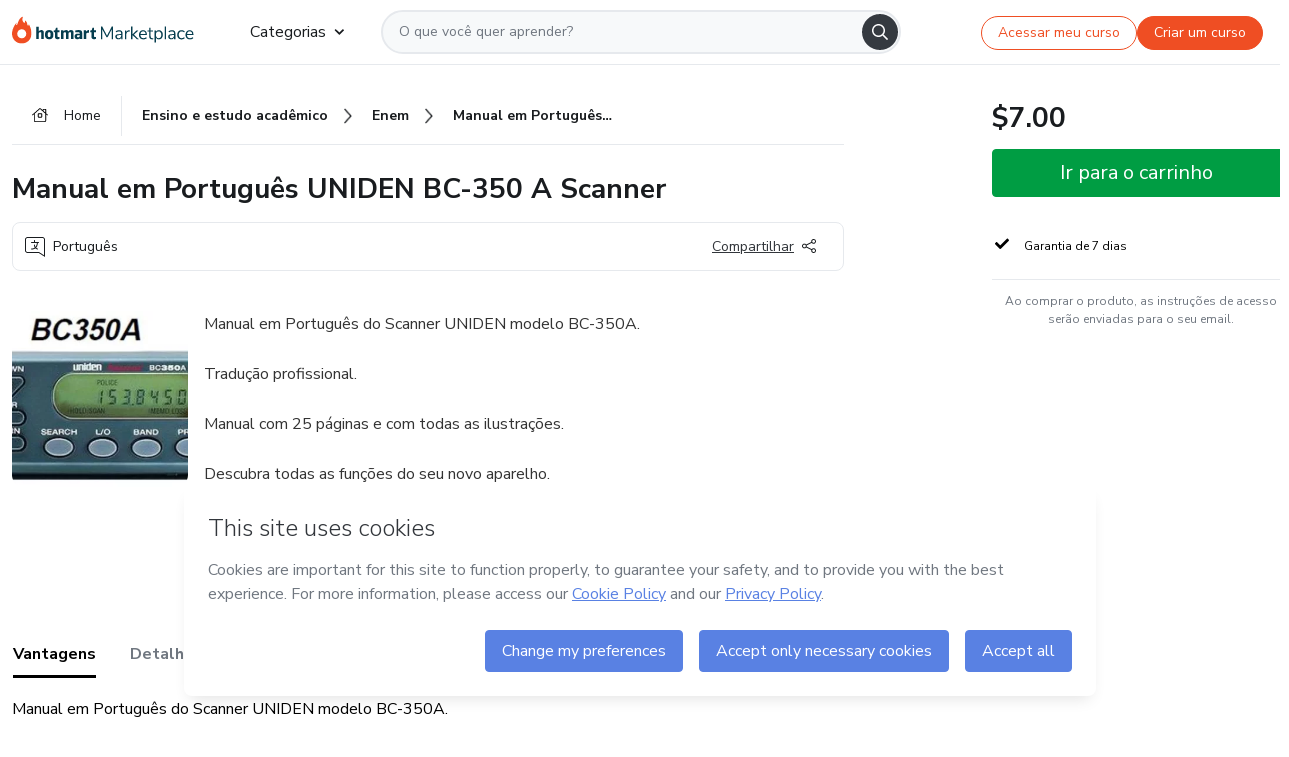

--- FILE ---
content_type: text/html;charset=UTF-8
request_url: https://sso.hotmart.com/signup?variant&noLogo&nofooter&transparent&embed&locale=pt-br&service=https%3A%2F%2Fapp.hotmart.com%2F&isEmbed=true&element=modal&url=https://sso.hotmart.com/signup?variant&noLogo&nofooter&transparent&embed&locale=pt-br&referrer=https://hotmart.com/marketplace/produtos/manual-em-portugues-uniden-bc-350-a-scanner/L83837409O
body_size: 21953
content:
<!DOCTYPE html><html id="root" lang="pt-BR">
<head>
    <meta charset="UTF-8"/><meta http-equiv="X-UA-Compatible" content="IE=edge"/><meta name="viewport" content="width=device-width, initial-scale=1, shrink-to-fit=no"/><meta name="_csrf"/><meta name="_csrf_header"
          content="_csrf"/><title>Cadastro - Hotmart</title>

    <link rel="stylesheet" type="text/css" href="/webjars/normalize.css/8.0.1/normalize-112272e51c80ffe5bd01becd2ce7d656.css" /><link rel="stylesheet" type="text/css" href="/webjars/bootstrap/5.2.0/css/bootstrap-grid.min-c7188b04e91a2f04d198acbd020e193d.css" /><link rel="stylesheet" type="text/css" href="/webjars/material-components-web/14.0.0/dist/material-components-web.min-9da9033e8d04504fe54b3dbb1298fd78.css" /><link rel="stylesheet" type="text/css" href="/webjars/mdi__font/6.5.95/css/materialdesignicons.min-39eba25ee130ff95e98b93f32a61fa70.css" /><link rel="stylesheet" type="text/css" href="https://stackpath.bootstrapcdn.com/bootstrap/4.5.0/css/bootstrap.min.css" integrity="sha384-9aIt2nRpC12Uk9gS9baDl411NQApFmC26EwAOH8WgZl5MYYxFfc+NcPb1dKGj7Sk" crossorigin="anonymous"/><link rel="stylesheet" type="text/css" href="https://fonts.googleapis.com/css?family=Nunito+Sans:400,400i,700"/><link rel="stylesheet" type="text/css" href="/themes/custom/css/custom-64662a4b0e736b5f508636d616f5a5a1.css?v=0.11.2"/><link id="favicon" rel="shortcut icon" href="/favicon-transparent-11fb4799192313dd5474a343d9cc0a17.ico" type="image/x-icon"/><script type="text/javascript">
  class ClientInfo {
    #data = null;

    constructor() {
      // Ensures CLIENT_INFO as a singleton.
      if (!window.CLIENT_INFO) this.#fetchData();
    }
    /**
     * @description
     * Fetches client info. 
     * i.e: client IP, region, timezone and so on.
     */
    async #fetchData() {
      try {
        const response = await fetch('https://api-ip.hotmart.com/api/ip/info');

        if (response.status !== 200) throw response.status;

        this.#data = await response.json();
      } catch (error) {
        console.error('[API-IP-HOTMART]', error);
      }
    }

    async #getProperty(name = '') {
      if (this.#data) return this.#data[name];

      await this.#fetchData();
      return this.#data[name];
    }

    getIp() {
      return this.#getProperty('ip');
    }
  }
  // Attaches client location information to the Window object as soon as the client-info fragment is injected.
  window.CLIENT_INFO = new ClientInfo();
</script>
<script type="text/javascript" src="/analytics/analytics-3bdb0c17ce2ae3fce698f60f34cbc64a.js"></script>
    <script type="text/javascript" src="/analytics/analytics-dataLayer-754ae0dd54359dd8b25ccd0f660e69ae.js"></script>
    <script type="text/javascript" src="/utils/fields-90a70bd5e71881f870de5af4bb22077f.js"></script>
    <link rel="canonical" href="https://sso.hotmart.com/signup" /><meta http-equiv="X-UA-Compatible" content="IE=edge"/><meta name="viewport" content="width=device-width, initial-scale=1, shrink-to-fit=no"/></head>

<body class="hot-application dark-mode new-variant embed new-variant--transparent    without-footer"
    >
    <noscript>
  <iframe src="https://www.googletagmanager.com/ns.html?id=GTM-PKWBBW7" height="0" width="0"
    style="display:none;visibility:hidden">
  </iframe>
</noscript>
    
    <script type="text/javascript">
    /*<![CDATA[*/
    var GET_SERVICE_NAME = "Business Workspace"
    var GET_THEME_NAME = "custom"
    var GET_CLIENT_ID = "8cef361b-94f8-4679-bd92-9d1cb496452d"
    var IS_LOCAL = false
    var IS_STAGING = false
    var IS_PRODUCTION = true
    var ENV = "production"
    var RETRIEVE_DEVICE_FINGERPRINT = true
    var IS_PASSWORDLESS = false
    var IS_CLARITY_ENABLED = true
    
    /**
     * Error message mapping configuration for toast error conversion system
     * 
     * @description
     * Maps error keys to message pairs (default/override) used by the toast error
     * conversion system. When a toast error appears, the system matches the
     * 'default' message and replaces it with the 'override' message for field validation.
     * 
     * @example
     * // Toast shows default message: "Authentication failed"
     * // System converts to override: "Please verify your credentials"
     */
    var ERRORS_OVERRIDE = {
        'signup.email.duplicate': {
            default: "Email existente. Identificamos que voc\u00EA j\u00E1 possui uma conta com este email na Hotmart. Recupere sua senha e\/ou fa\u00E7a login.",
            override: "Este e-mail j\u00E1 est\u00E1 associado a uma conta. <a href=\"#\" onclick=\"switchToLogin()\">Clique para entrar na sua conta.<\/a>"
        },
        'login.invalid.credentials': {
            default: "Usu\u00E1rio ou senha inv\u00E1lidos.",
            override: "Email ou senha incorretos. Verifique se digitou tudo corretamente."
        },
        'passwordless.code.invalid': {
            default: "C\u00F3digo inv\u00E1lido",
            override: "C\u00F3digo inv\u00E1lido"
        },
        'passwordless.code.expired': {
            default: "C\u00F3digo expirado",
            override: "C\u00F3digo expirado"
        },
        'passwordless.authentication.failure': {
            default: "As credenciais s\u00E3o rejeitadas\/inv\u00E1lidas e a tentativa de autentica\u00E7\u00E3o falhou.",
            override: "C\u00F3digo inv\u00E1lido"
        }
    }
</script>
<script type="text/javascript">
  const getToggle = async (name) => {
    if (!name || window.ENV === 'production') return;

    TOGGLES = window.TOGGLES || new Map();

    if (TOGGLES.has(name)) return TOGGLES.get(name);

    try {
      const response = await fetch(`/rest/v1/unleash/toggle?toggle=${name}`)

      if (response.status !== 200) return;

      const {value} = await response.json();

      TOGGLES.set(name, !!value);

      return TOGGLES.get(name);
    } catch (error) {
      console.error('TOGGLE', error)
    }
  };
</script>
    <script type="text/javascript">
  /*<![CDATA[*/
  (() => {
    if (typeof window.injectFile === 'function') return;

    window.injectFile = (type, src, id = '') => {
      if (type === 'js') {
        const script = document.createElement('script');
        script.id = id;
        script.src = src;
        script.type = 'text/javascript';
        document.head.appendChild(script);

        return;
      }
      if (type === 'css') {
        const link = document.createElement('link');
        link.id = id;
        link.href = src;
        link.rel = 'stylesheet';
        link.as = 'stylesheet';
        link.type = 'text/css';
        document.head.appendChild(link);
      }
    }
  })();
  /*]]>*/
</script>

  <link id="js-production" rel="preload" as="script" href="/themes/custom/js/custom.bundle.min.js?v=0.11.2" /><script type="text/javascript">
  /*<![CDATA[*/
  (async () => {
    const type = "js";
    const stagingSrc = "\/themes\/custom\/js\/custom.bundle.js?v=0.11.2";
    const productionSrc = "\/themes\/custom\/js\/custom.bundle.min.js?v=0.11.2";
    const TOGGLE_NAME = 'SSO_PRODUCTION_BUNDLE_ACTIVE';
    
    try {
      const toggleValue = await getToggle(TOGGLE_NAME);
      const toggleActive = ENV === 'staging' && toggleValue === true;
      const isProduction = ENV === 'production';
      const src = isProduction || toggleActive ? productionSrc : stagingSrc;
      
      window.injectFile(type, src, `bundle-${type}`);
    } catch (error) {
      console.error('[Load bundle]', error)
    }
  })();
  /*]]>*/
  </script>
<script type="text/javascript" src="/webjars/es5-shim/4.5.9/es5-shim.min-136920ce3d575efb89300c3c277555fb.js"></script>
<script type="text/javascript" src="/webjars/css-vars-ponyfill/2.4.7/dist/css-vars-ponyfill.min-dc852ae58e431362175e9c153084bc4b.js"></script>
<script type="text/javascript" src="/webjars/jquery/3.6.1/jquery.min-00727d1d5d9c90f7de826f1a4a9cc632.js"></script>
<script type="text/javascript" src="/webjars/material-components-web/14.0.0/dist/material-components-web.min-3c99031127092dd1984f2e3aa6aeed8b.js"></script>
<script type="text/javascript" src="/webjars/dompurify/2.4.3/dist/purify.min-64ed1148755a7234aadfe2083c2a730b.js"></script>
<script type="text/javascript" src="//stackpath.bootstrapcdn.com/bootstrap/4.5.0/js/bootstrap.min.js"></script>
<script type="text/javascript" src="https://cdn.jsdelivr.net/npm/jquery-validation@1.17.0/dist/jquery.validate.min.js"></script>


<script type="text/javascript" src="/js/cas-61f5fd5b78d6ef99156138850adf0698.js?v=0.11.2,/js/material.js"></script>
<script type="text/javascript" src="//static.hotmart.com/hot-gdpr/cookieconsent.min.js"></script>

<script>
    if (typeof resourceLoadedSuccessfully === "function") {
        /*<![CDATA[*/
        const isEmbedded = true;
        /*]]>*/
        if (isEmbedded) {
            resourceLoadedSuccessfullyEmbedded();
        } else {
            resourceLoadedSuccessfully();
        }
    }
    cssVars({});

    function resourceLoadedSuccessfullyEmbedded() {
        /* 
        FROM cas-server-support-thymeleaf
        VERSION 6.3.7.4
        NEED TO CHECK DIFF WHEN UPDATING APEREO CAS PLATFORM, REMOVED FOCUS TO AVOID UNWANTED SCROLL
        */
        $(document).ready(function () {
            if (trackGeoLocation) {
                requestGeoPosition();
            }

            preserveAnchorTagOnForm();
            preventFormResubmission();

            let $revealpassword = $('.reveal-password');
            $revealpassword.mouseup(function (ev) {
                $('.pwd').attr('type', 'password');
                $(".reveal-password-icon").removeClass("mdi mdi-eye-off").addClass("mdi mdi-eye");
                ev.preventDefault();
            })

            $revealpassword.mousedown(function (ev) {
                $('.pwd').attr('type', 'text');
                $(".reveal-password-icon").removeClass("mdi mdi-eye").addClass("mdi mdi-eye-off");
                ev.preventDefault();
            });

            if (typeof (jqueryReady) == 'function') {
                jqueryReady();
            }
        });
    }
    
    function redirectToLogin() {
        let destination = "/login";
        let pathname = window.location.pathname;
        if (pathname.indexOf("/oidc/authorize") >= 0) {
            destination = "/oidc/authorize";
        } else if (pathname.indexOf("/oidc/oidcAuthorize") >= 0) {
            destination = "/oidc/oidcAuthorize";
        } else if (pathname.indexOf("/oauth2.0/authorize") >= 0) {
            destination = "/oauth2.0/authorize";
        }
        window.location.href = destination + window.location.search;
    }

    $(document).ready(function () {
        $('.toast').toast({animation: true, delay: 4000});
        $('.toast').toast('show');
    });

    function saveSignupState() {
        const state = {
            referrer: document.referrer,
            url: document.URL,
            isEmbed: window.self !== window.top,
            when: new Date()
        };

        localStorage.setItem("sso.signup.state", JSON.stringify(state));
    }
    
    function saveLoginState() {
        let origin;
        let ssoDomain = document.location.protocol + "//" + document.location.host;
        if (document.referrer && document.referrer.substring(0, ssoDomain.length) !== ssoDomain) {
            origin = document.referrer.split("?")[0];
        }

        /*<![CDATA[*/
        let propertyReferrer = ""
        /*]]>*/
        if(propertyReferrer != '') {
           origin = propertyReferrer;
        }

        let state;
        if (localStorage.getItem("sso.state")) {
            state = JSON.parse(localStorage.getItem("sso.state"));
            state.url = document.URL;
            state.referrer = origin ? origin : state.referrer;
            state.when = new Date();
        } else {
            state = {
                referrer: origin,
                url: document.URL,
                when: new Date()
            };
        }

        localStorage.setItem("sso.state", JSON.stringify(state));
    }

    function getUrlParameter(sUrl, sParam) {
        const sQueryString = sUrl.substring(sUrl.indexOf('?') + 1);
        let sPageURL = sQueryString,
            sURLVariables = sPageURL.split('&'),
            sParameterName,
            i;

        for (i = 0; i < sURLVariables.length; i++) {
            sParameterName = sURLVariables[i].split('=');

            if (sParameterName[0] === sParam) {
                return sParameterName[1] === undefined ? true : decodeURIComponent(sParameterName[1]);
            }
        }
    }

    function resolveRedirectUrl(fallbackUrl) {
        const sState = localStorage.getItem("sso.state");
        if (sState) {
            const state = JSON.parse(sState);
            if (state.referrer) {
                return state.referrer;
            } else {
                const service = getUrlParameter(state.url, "service");
                if (service) {
                    const url = getUrlParameter(service, "redirect_uri");
                    if (url) {
                        return url;
                    }

                    return service;
                }
            }
        }

        return fallbackUrl;
    }

    function loginEvent(url) {
        const transformedUrl = convertToSnakeCase(url.replace(/https_|http_|www_|_com|_br/g,''));
        analyticsEvent(GET_SERVICE_NAME, "Login", "Login", "Login", "login_" + transformedUrl);
    }

    function handleLoginRedirect(element) {
        /*<![CDATA[*/
        const fallbackUrl = "https://www.hotmart.com/pt-BR";
        /*]]>*/

        const url = resolveRedirectUrl(fallbackUrl);
        loginEvent(url)
        element.attr("href", url);
        window.top.location.href = url;
    }

    function togglePassword(button, fieldId) {
        const field = document.getElementById(fieldId);
        button.classList.add("mystyle");
        if (field.type === "password") {
            field.type = "text";
            // TODO replace only svg reference
            button.innerHTML = "<svg class=\"svg-inline--fa fa-eye-slash fa-w-20\" aria-hidden=\"true\" focusable=\"false\" data-prefix=\"far\" data-icon=\"eye-slash\" role=\"img\" xmlns=\"http://www.w3.org/2000/svg\" viewBox=\"0 0 640 512\" data-fa-i2svg=\"\"><path fill=\"currentColor\" d=\"M634 471L36 3.51A16 16 0 0 0 13.51 6l-10 12.49A16 16 0 0 0 6 41l598 467.49a16 16 0 0 0 22.49-2.49l10-12.49A16 16 0 0 0 634 471zM296.79 146.47l134.79 105.38C429.36 191.91 380.48 144 320 144a112.26 112.26 0 0 0-23.21 2.47zm46.42 219.07L208.42 260.16C210.65 320.09 259.53 368 320 368a113 113 0 0 0 23.21-2.46zM320 112c98.65 0 189.09 55 237.93 144a285.53 285.53 0 0 1-44 60.2l37.74 29.5a333.7 333.7 0 0 0 52.9-75.11 32.35 32.35 0 0 0 0-29.19C550.29 135.59 442.93 64 320 64c-36.7 0-71.71 7-104.63 18.81l46.41 36.29c18.94-4.3 38.34-7.1 58.22-7.1zm0 288c-98.65 0-189.08-55-237.93-144a285.47 285.47 0 0 1 44.05-60.19l-37.74-29.5a333.6 333.6 0 0 0-52.89 75.1 32.35 32.35 0 0 0 0 29.19C89.72 376.41 197.08 448 320 448c36.7 0 71.71-7.05 104.63-18.81l-46.41-36.28C359.28 397.2 339.89 400 320 400z\"></path></svg>";
        } else {
            field.type = "password";
            // TODO replace only svg reference
            button.innerHTML = "<svg class=\"svg-inline--fa fa-eye fa-w-18\" aria-hidden=\"true\" focusable=\"false\" data-prefix=\"far\" data-icon=\"eye\" role=\"img\" xmlns=\"http://www.w3.org/2000/svg\" viewBox=\"0 0 576 512\" data-fa-i2svg=\"\"><path fill=\"currentColor\" d=\"M288 144a110.94 110.94 0 0 0-31.24 5 55.4 55.4 0 0 1 7.24 27 56 56 0 0 1-56 56 55.4 55.4 0 0 1-27-7.24A111.71 111.71 0 1 0 288 144zm284.52 97.4C518.29 135.59 410.93 64 288 64S57.68 135.64 3.48 241.41a32.35 32.35 0 0 0 0 29.19C57.71 376.41 165.07 448 288 448s230.32-71.64 284.52-177.41a32.35 32.35 0 0 0 0-29.19zM288 400c-98.65 0-189.09-55-237.93-144C98.91 167 189.34 112 288 112s189.09 55 237.93 144C477.1 345 386.66 400 288 400z\"></path></svg>";
        }
    }

    function clearSessionAndRedirect(redirectUrl) {
        const urlLogin = "https:\/\/sso.hotmart.com\/signup?variant\u0026noLogo\u0026nofooter\u0026transparent\u0026embed\u0026locale=pt-br\u0026service=https%3A%2F%2Fapp.hotmart.com%2F\u0026isEmbed=true\u0026element=modal\u0026url=https:\/\/sso.hotmart.com\/signup?variant\u0026noLogo\u0026nofooter\u0026transparent\u0026embed\u0026locale=pt-br\u0026referrer=https:\/\/hotmart.com\/marketplace\/produtos\/manual-em-portugues-uniden-bc-350-a-scanner\/L83837409O";
        const redirect = urlLogin || redirectUrl

        $('body').append('<div id="clearSessionDiv" class="d-none"></div>');
        $('<iframe>', {
            id: 'clearSessionIframe',
            src: location.origin + '/logout',
            onload: function () {
                setTimeout(function () {location.href = redirect;}, 500);
            }
        }).appendTo('#clearSessionDiv');
    }

    const clearUrlParam = (paramName = '') => {
        const url = new URL(window.location.href)
        const urlLogin = "https:\/\/sso.hotmart.com\/signup?variant\u0026noLogo\u0026nofooter\u0026transparent\u0026embed\u0026locale=pt-br\u0026service=https%3A%2F%2Fapp.hotmart.com%2F\u0026isEmbed=true\u0026element=modal\u0026url=https:\/\/sso.hotmart.com\/signup?variant\u0026noLogo\u0026nofooter\u0026transparent\u0026embed\u0026locale=pt-br\u0026referrer=https:\/\/hotmart.com\/marketplace\/produtos\/manual-em-portugues-uniden-bc-350-a-scanner\/L83837409O";
        const redirect = urlLogin || url.href
        
        url.searchParams.delete(paramName)
        window.history.replaceState(null, '', url)

        window.location.href = redirect
    }

    const convertToSnakeCase = string => {
        return string.replace(/\W+/g, " ")
            .split(/ |\B(?=[A-Z])/)
            .map(word => word.toLowerCase())
            .join('_');
    }

    const createUUID = () => {
        return 'xxxxxxxx-xxxx-4xxx-yxxx-xxxxxxxxxxxx'.replace(/[xy]/g, c => {
            const r = (Math.random() * 16) | 0;
            const v = c === 'x' ? r : (r & 0x3) | 0x8;
            return v.toString(16);
        });
    }

    // Redirects the user to the correct domain if they are on a surrogate domain
    function redirectIfSurrogate() {
        const currentUrl = new URL(window.location.href);
        
        if (currentUrl.host.includes('-surrogate')) {
            const updatedHost = currentUrl.host.replace('-surrogate', '');
            
            currentUrl.host = updatedHost;
            
            window.location.href = currentUrl.toString();
        }
    }

    redirectIfSurrogate();
    
    scriptRunner = (fn) => {
        document.readyState === 'complete' ? fn() : window.addEventListener('load', fn)
    }
</script>
    <script>
  /*<![CDATA[*/
  var trackGeoLocation = false;
  var googleAnalyticsTrackingId = null;
  /*]]>*/
</script>
    <script type="text/javascript">
        $(document).ready(function () {
            let csrf = $('meta[name="_csrf"]').attr('content');
            let csrfHeader = $('meta[name="_csrf_header"]').attr('content');
            $('form').each(function () {
                $(this).append('<input type="hidden" name="' + csrfHeader + '" value="' + csrf + '"/>');
            });
        });
    </script>
<script type="text/javascript" src="/utils/cookies-6ba433f6da7132f97750cf18e2b4a74e.js"></script>
    <div class="modal fade" id="app-modal" tabindex="-1" role="dialog" aria-labelledby="myModalLabel" aria-hidden="true">
    <div class="modal-dialog modal-dialog-centered" role="document">
      <div class="modal-content">
        <button type="button" id="iconClose" class="close" data-dismiss="modal" aria-label="Close">
          <span aria-hidden="true">&times;</span>
        </button>
        <img loading="lazy" id="modal-image" alt="Icon modal"><div class="modal-header" id="modal-header">
          <h5 class="modal-title text-center" id="modal-title">Título do Modal</h5>
        </div>
        <div class="modal-body" id="modal-body"></div>
        <div class="modal-footer" id="modal-footer">
          <button type="button" id="buttonClose" class="btn modal-btn-close" data-dismiss="modal">Fechar</button>
          <button type="button" class="btn btn-primary modal-btn-action" id="actionButton">Salvar mudanças</button>
        </div>
      </div>
    </div>
  </div>

  
<script type="text/javascript">
  /*<![CDATA[*/
    const title = "Os Cookies est\u00E3o desativados";
    const body = "Os Cookies do seu navegador est\u00E3o desativados. Ative-os para acesar a plataforma. <a href=\"https:\/\/help.hotmart.com\/pt-BR\/article\/como-permitir-cookies-no-seu-navegador\/17198106086285\" class=\"font-weight-bold modal__link\" target=\"_blank\">Saiba mais<\/a>";
    const textActionButton = "Tentar novamente";
  /*]]>*/

  window.addEventListener('load', () => {
    if (!navigator.cookieEnabled) {
      const modal = new window.Modal();
      modal.show({
        title,
        body,
        textActionButton,
        hideCloseButton: true,
        hideCloseIcon: true,
        disableBackdrop: true,
        actionCallback: () => {
          window.location.reload();
        }
      });
    }
  })
  </script>
<main role="main" class="hot-login">
        <div id="loader" class="loader">
            <span class="spinner-border" role="status" aria-hidden="true"></span>
        </div>

        <div class="hot-authentication">
            <div id="authentication-wrapper" class="authentication-sidebar">
                <header id="login-custom-header" class="login-custom-header hidden">
        <hc-h id="header-title"size="small">Logo</hc-h>
    <img id="login-custom-header-logo" class="login-custom-header-logo hidden"><hc-button 
        id="help-button" class="hidden" variation="secondary" context="neutral" size="small"
        href="https://help.hotmart.com/pt-br/article/39413024793613/" target="_blank">
            <i slot="icon" class="fa-light fa-pen">
                <svg xmlns="http://www.w3.org/2000/svg" viewBox="0 0 512 512" class="circle-question" fill="#707780" width="14px"><!--!Font Awesome Free v7.0.1 by @fontawesome - https://fontawesome.com License - https://fontawesome.com/license/free Copyright 2025 Fonticons, Inc.--><path d="M464 256a208 208 0 1 0 -416 0 208 208 0 1 0 416 0zM0 256a256 256 0 1 1 512 0 256 256 0 1 1 -512 0zm256-80c-17.7 0-32 14.3-32 32 0 13.3-10.7 24-24 24s-24-10.7-24-24c0-44.2 35.8-80 80-80s80 35.8 80 80c0 47.2-36 67.2-56 74.5l0 3.8c0 13.3-10.7 24-24 24s-24-10.7-24-24l0-8.1c0-20.5 14.8-35.2 30.1-40.2 6.4-2.1 13.2-5.5 18.2-10.3 4.3-4.2 7.7-10 7.7-19.6 0-17.7-14.3-32-32-32zM224 368a32 32 0 1 1 64 0 32 32 0 1 1 -64 0z"/></svg>
            </i>
            <slot>Ajuda</slot>
        </hc-button>
</header>
                <div id="wrapper-card" class="authentication authentication-wrapper d-flex flex-column ">
                        <div class="authentication__main-content authentication-sidebar-content d-flex flex-column justify-content-end h-100 justify-content-center">
                            <div class="d-flex w-100 align-items-center justify-content-center login-title">
                                <hc-p id="brand-name"></hc-p>
                                <img id="brand-logo" class="brand-logo hidden" alt="Logo"></div>
                            <hc-h id="screen-title" class="page-title" size="small" strong>Criar conta</hc-h>
        <hc-p size="micro" id="signup">
            <span>Cadastro rápido, seguro e do seu jeito.</span>
        </hc-p>
        <form class="signup-form d-flex flex-column h-100" method="post" id="fm2" autocomplete="off">
            <div id="social-login-custom">
  <script type="text/javascript" defer>
    const signUpProvider = "1";
    const signUpProviderOk = "0";
    const signUpUserProfile = "SELLER";
    const signUpUrl = "\/signup?service=https%3A%2F%2Fapp.hotmart.com%2F";
    const isTemplateHotmartApp = GET_THEME_NAME === 'hotmart-app';

    function redirect(button) {
      const href = button?.getAttribute('data-href');
      const url = new URL(href, window.location.origin);
      const serviceEncoded = url.searchParams.get('service');

      if (window.RETRIEVE_DEVICE_FINGERPRINT && window.DEVICE_FINGERPRINT && serviceEncoded) {
        const serviceUrl = new URL(serviceEncoded);
        const did = window.DEVICE_FINGERPRINT;
        serviceUrl.searchParams.append('did', did);
        url.searchParams.set('service', serviceUrl.toString());
      }
      
      window.top.location.href = url.toString();
    }

    function showAgreeErrorToast() {
      const toastElement = document.getElementById('toast-error-agree')
      toastElement?.classList.remove('d-none');
      $('.toast').toast({ animation: true, delay: 4000 });
      $('.toast').toast('show');
    }

    function updateUrlWithParams(baseLocation, providerSelected) {
      const agreeCheckBox = document.getElementById('agreeCheckBox');
      const seller = document.getElementById('seller');
      const buyer = document.getElementById('buyer');

      let location = `${baseLocation}&providerSelected=${providerSelected}`;

      if (!agreeCheckBox?.checked) {
        location += '&agreeCheckBoxUnChecked=1';
      } else if (seller?.checked) {
        location += '&userProfile=SELLER';
      } else if (buyer?.checked || isTemplateHotmartApp) {
        location += '&userProfile=BUYER';
      }

      return location;
    }

    function validAgreeCheckBox() {
      const agreeCheckBox = document.getElementById('agreeCheckBox');
      return agreeCheckBox?.checked
    }

    function handleSignUpProvider(button) {
      const providerSelected = button.getAttribute("providerSelected");
      const providerInput = document.getElementById('providerSelected');
      let location = button.getAttribute('data-href');

      if (signUpProvider === '1' && signUpProviderOk === '0') {
        if (providerInput && providerSelected) {
          providerInput.value = providerSelected;
          location = updateUrlWithParams(signUpUrl, providerSelected);
        }
        syncAgreeCheckBoxState();
      }

      if (validAgreeCheckBox()) {
        window.top.location.href = location;
      } else {
        showAgreeErrorToast()
      }
    }

    function syncAgreeCheckBoxState() {
      const url = new URL(window.location.href);
      const agreeCheckBox = document.getElementById('agreeCheckBox');

      if (agreeCheckBox.checked) {
        url.searchParams.delete('agreeCheckBoxUnChecked');
        window.history.replaceState(null, '', url);
      }
    }

    function modalSignupApple(button) {
      if (!window.Modal) return;

      const modal = new window.Modal();
      const title = "Compartilhe seu email e melhore sua experi\u00EAncia";
      const body = "<p>Ao usar Apple para seu cadastro, voc\u00EA pode <strong>compartilhar<\/strong> ou <strong>ocultar<\/strong> seu email.<\/p><p>Se voc\u00EA optar por <strong>ocultar seu email<\/strong>, <strong>n\u00E3o conseguiremos identificar sua conta<\/strong> e direcionar as compras Hotmart para ela.<\/p><p>Sugerimos que selecione a op\u00E7\u00E3o <strong>Compartilhar Meu Email<\/strong> para uma melhor experi\u00EAncia com nossos produtos.<\/p>";
      const textButtonAction = "Ir para cadastro Apple";
      const textCloseButton = "Fechar";

      if (validAgreeCheckBox()) {
        modal.show({
          title: title,
          body: body,
          textActionButton: textButtonAction,
          textCloseButton: textCloseButton,
          image: 'themes/hotmart/images/modal-signup-apple.svg',
          disableBackdrop: true,
          actionCallback: () => {
            modal.hide();
            handleSignUpProvider(button);
          }
        });
      } else {
        showAgreeErrorToast()
      }
    }

    if (signUpProviderOk === '1') {
      const idProviderButton = 'providerButton_' + document.getElementById('providerSelected').value;
      const providerButton = document.getElementById(idProviderButton);

      if (providerButton) {
        analyticsEvent(GET_SERVICE_NAME, 'CreateYourAccount', 'CreateAnAccount', signUpUserProfile);
        redirect(providerButton);
      }
    }
  </script>

  <style>
    .sso-providers__button {
      flex: 1;
      font-size: 16px;
      width: 100%;
      font-weight: 400;
      height: 44px;
      border: 1px solid #D9D9D9;
      border-radius: 5px;
      background-color: transparent;
      margin-bottom: 10px;
    }

    .sso-providers__button__icon {
      font-size: 16px;
    }

    body.hot-application .sso-providers__button svg {
      fill: #000;
    }

    body.new-variant--light .sso-providers__button svg {
      fill: #fff;
    }

    body.new-variant--dark .sso-providers__button svg {
      fill: #000;
    }

    body.new-variant:not(.new-variant--light):not(.new-variant--dark) .sso-providers__button svg {
      fill: #000;
    }

    .sso_providers__button__dark {
      border: 0.87px solid #000;
    }

    .sso-providers__button__text {
      margin-left: 10px;
    }

    body.new-variant--dark span {
      color: #000 !important;
    }

    /* LIGHT/DARK MODE TEMPLATE CUSTOM */
    .dark-mode span {
      color: #fff !important;
    }

    .dark-mode .icon-white path {
      fill: #fff;
    }

    .divider-line {
      border-bottom: 1px solid #D9D9D9;
      margin: 10px 0;
      flex-basis: 45%;
    }

    .divider-container {
      display: flex;
      justify-content: center;
      column-gap: 5%;
      margin-bottom: var(--spacer-3);
    }

    .top-variant {
      margin-bottom: var(--spacer-4);
    }
  </style>
    <!-- SSO providers divider --><div role="alert" id="toast-error-agree" class="toast d-none" aria-live="assertive" aria-atomic="true">
    <div class="toast-body">
      <p class="mb-0">Aceite os Termos de Uso da Hotmart para continuar</p>
    </div>
  </div>
  <!-- Signin/up google --><div class="sso_providers">
    <!-- Render Google button first --><button track-event type="button"
          id="providerButton_google2" providerSelected="google2" class="sso-providers__button"
          onclick="handleSignUpProvider(this)" data-href="clientredirect?client_name=Google&amp;service=https%3A%2F%2Fapp.hotmart.com%2F&amp;locale=pt-br">

          <svg xmlns="http://www.w3.org/2000/svg" width="16" class="sso-providers__button__icon svg-inline--fa"
            viewBox="-3 0 262 262" preserveAspectRatio="xMidYMid">
            <path
              d="M255.878 133.451c0-10.734-.871-18.567-2.756-26.69H130.55v48.448h71.947c-1.45 12.04-9.283 30.172-26.69 42.356l-.244 1.622 38.755 30.023 2.685.268c24.659-22.774 38.875-56.282 38.875-96.027"
              fill="#4285F4" /><path
              d="M130.55 261.1c35.248 0 64.839-11.605 86.453-31.622l-41.196-31.913c-11.024 7.688-25.82 13.055-45.257 13.055-34.523 0-63.824-22.773-74.269-54.25l-1.531.13-40.298 31.187-.527 1.465C35.393 231.798 79.49 261.1 130.55 261.1"
              fill="#34A853" /><path
              d="M56.281 156.37c-2.756-8.123-4.351-16.827-4.351-25.82 0-8.994 1.595-17.697 4.206-25.82l-.073-1.73L15.26 71.312l-1.335.635C5.077 89.644 0 109.517 0 130.55s5.077 40.905 13.925 58.602l42.356-32.782"
              fill="#FBBC05" /><path
              d="M130.55 50.479c24.514 0 41.05 10.589 50.479 19.438l36.844-35.974C195.245 12.91 165.798 0 130.55 0 79.49 0 35.393 29.301 13.925 71.947l42.211 32.783c10.59-31.477 39.891-54.251 74.414-54.251"
              fill="#EB4335" /></svg>
          <span class="sso-providers__button__text">Entrar com Google</span>
        </button>
      <!-- Signin/up apple --><!-- Render Apple button second --><button track-event type="button"
          id="providerButton_apple" providerSelected="apple" class="sso-providers__button"
          onclick="modalSignupApple(this)" data-href="clientredirect?client_name=Apple&amp;service=https%3A%2F%2Fapp.hotmart.com%2F&amp;locale=pt-br">

          <svg xmlns="http://www.w3.org/2000/svg" width="16"
            class="sso-providers__button__icon icon-white svg-inline--fa" viewBox="0 0 17 21" fill="none">
            <path
              d="M14.2182 10.6686C14.2093 9.01443 14.9501 7.76593 16.4496 6.84646C15.6106 5.63402 14.3432 4.96695 12.6696 4.83624C11.0853 4.71004 9.35373 5.76923 8.72001 5.76923C8.05059 5.76923 6.51537 4.88131 5.31041 4.88131C2.82016 4.92188 0.173706 6.88702 0.173706 10.8849C0.173706 12.0658 0.387921 13.2858 0.816352 14.5448C1.38759 16.1989 3.44942 20.2554 5.6005 20.1878C6.72513 20.1608 7.51951 19.381 8.98331 19.381C10.4025 19.381 11.1389 20.1878 12.3929 20.1878C14.5618 20.1563 16.4273 16.4694 16.9718 14.8107C14.062 13.427 14.2182 10.7542 14.2182 10.6686ZM11.6922 3.26773C12.9106 1.80739 12.799 0.477765 12.7633 0C11.6878 0.063101 10.4427 0.739183 9.73307 1.57302C8.95208 2.46545 8.4924 3.56971 8.59059 4.8137C9.75538 4.90385 10.8175 4.29988 11.6922 3.26773Z" /></svg>
          <span class="sso-providers__button__text">Entrar com Apple</span>
        </button>
      <input type="hidden" id="providerSelected" name="providerSelected"
      value="SELLER" /></div>

  <div id="sso-providers-divider">
    <div>
      <div class="divider-container">
        <div class="divider-line"></div>
          <span class="text-muted">ou</span>
        <div class="divider-line"></div>
      </div>
    </div>
  </div>
  </div>
<div class="flex-grow-1 d-flex flex-column align-items-center">
                    <hc-form-field>
                        <label class="auth__profile-text" for="name">Nome</label>
                        <input id="name"
                            tabindex="1"
                            type="text"
                            placeholder="Seu nome completo" name="name" value=""
                        /></hc-form-field> 

                    <hc-form-field>
                        <label slot="label" for="username">Email</label>
                        <input id="username"
                            tabindex="2"
                            type="text"
                            placeholder="Seu email" name="username" value=""
                        /></hc-form-field> 

                <hc-form-field icon-position="end">
                    <label slot="label" for="password">Senha</label>
                    <input id="password"
                        type="password"
                        name="password"
                        tabindex="3"
                        maxlength="20"
                        placeholder="Digite a senha desejada" value=""
                    /><span class="js-show-password">
                        <button type="button" class="hot-btn--link mb-2" onclick="togglePassword(this, 'password')">
                            <svg class="svg-inline--fa fa-eye fa-w-18" aria-hidden="true" focusable="false" data-prefix="far" data-icon="eye" role="img" xmlns="http://www.w3.org/2000/svg" viewBox="0 0 576 512" data-fa-i2svg=""><path fill="currentColor" d="M288 144a110.94 110.94 0 0 0-31.24 5 55.4 55.4 0 0 1 7.24 27 56 56 0 0 1-56 56 55.4 55.4 0 0 1-27-7.24A111.71 111.71 0 1 0 288 144zm284.52 97.4C518.29 135.59 410.93 64 288 64S57.68 135.64 3.48 241.41a32.35 32.35 0 0 0 0 29.19C57.71 376.41 165.07 448 288 448s230.32-71.64 284.52-177.41a32.35 32.35 0 0 0 0-29.19zM288 400c-98.65 0-189.09-55-237.93-144C98.91 167 189.34 112 288 112s189.09 55 237.93 144C477.1 345 386.66 400 288 400z"></path></svg>
                        </button>
                    </span>
                </hc-form-field>

                <hc-form-field icon-position="end">
                    <label slot="label" for="passwordConfirmation">Confirmar senha</label>
                    <input id="passwordConfirmation"
                        type="password"
                        name="passwordConfirmation"
                        tabindex="4"
                        maxlength="20"
                        placeholder="Digite a senha novamente" value=""
                    /><span class="js-show-password">
                        <button type="button" class="hot-btn--link mb-2" onclick="togglePassword(this, 'passwordConfirmation')">
                            <svg class="svg-inline--fa fa-eye fa-w-18" aria-hidden="true" focusable="false" data-prefix="far" data-icon="eye" role="img" xmlns="http://www.w3.org/2000/svg" viewBox="0 0 576 512" data-fa-i2svg=""><path fill="currentColor" d="M288 144a110.94 110.94 0 0 0-31.24 5 55.4 55.4 0 0 1 7.24 27 56 56 0 0 1-56 56 55.4 55.4 0 0 1-27-7.24A111.71 111.71 0 1 0 288 144zm284.52 97.4C518.29 135.59 410.93 64 288 64S57.68 135.64 3.48 241.41a32.35 32.35 0 0 0 0 29.19C57.71 376.41 165.07 448 288 448s230.32-71.64 284.52-177.41a32.35 32.35 0 0 0 0-29.19zM288 400c-98.65 0-189.09-55-237.93-144C98.91 167 189.34 112 288 112s189.09 55 237.93 144C477.1 345 386.66 400 288 400z"></path></svg>
                        </button>
                    </span>
                </hc-form-field>

                <hc-p size="nano">
                    <span>A senha deve conter: mais de 7 caracteres, letras e números</span>
                </hc-p>

                <div id="userProfileOptions" class="hidden">
                    <p class="auth__profile-text mb-2">O que você busca na Hotmart?</p>
        
                    <div class="auth__profile-box mb-4 d-flex flex-wrap">
                      <input tabindex="5" id="seller" class="auth__profile-input d-none" type="radio" name="profile" value="SELLER" checked="checked"><label class="auth__profile-label p-3 flex-grow-1 m-0 w-50 text-center position-relative text-capitalize"
                             for="seller">Vender Produtos</label>
                      <input tabindex="6" id="buyer" class="auth__profile-input d-none" type="radio" name="profile" value="BUYER"><label class="auth__profile-label p-3 flex-grow-1 m-0 w-50 text-center position-relative text-capitalize"
                             for="buyer">Comprar Produtos</label>
                    </div>
                </div>

                <input id="sparkleSignupProfile" type="hidden" name="profile" value="" style="display: none;"/><div class="hot-custom-control hot-custom-checkbox text-left mb-3 mt-4">
                    <input track-event tabindex="7" name="agreementAccepted" type="checkbox" class="hot-custom-control__input" id="agreeCheckBox" value="true"><input type="hidden" name="_agreementAccepted" value="on"/><label class="hot-custom-control__label" for="agreeCheckBox">
                      <hc-p size="micro">Estou ciente e concordo com o <a href="https://www.hotmart.com/tos" class="showcase-link" target="_blank">Termos de Uso</a> e com a <a href="https://www.hotmart.com/pp" class="showcase-link" target="_blank">Políticas</a> da Hotmart.</hc-p>
                    </label>
                  </div>
       
                    <button class="hot-btn hot-btn--custom-brand auth-login w-100 mb-4 p-btn auth-line-height auth-border-radius"
                    track-event
                    data-test-id="signup-submit"
                    name="submit"
                    accesskey="l"
                    tabindex="7"
                    type="submit"
                    id="signup-submit">
                        <span id="text-btn-register">Cadastre-se agora</span>
                        <span id="spinner" class="spinner-border spinner-border-sm" role="status" aria-hidden="true"></span>
                    </button>
                    
                    <div class="d-flex justify-content-center no-footer">
                        <span>Já tem uma conta?</span>
                        <a class="ml-1"
                            track-event
                            id="already-have-account"
                            onclick="analyticsEvent(GET_SERVICE_NAME, 'CreateYourAccount', 'AlreadyHaveAnAccount', 'AlreadyHaveAnAccount')"
                            target="_top"
                            href="/login?variant&amp;noLogo&amp;nofooter&amp;transparent&amp;embed&amp;locale=pt-br&amp;service=https%3A%2F%2Fapp.hotmart.com%2F&amp;isEmbed=true&amp;element=modal&amp;url=https://sso.hotmart.com/signup?variant&amp;noLogo&amp;nofooter&amp;transparent&amp;embed&amp;locale=pt-br&amp;referrer=https://hotmart.com/marketplace/produtos/manual-em-portugues-uniden-bc-350-a-scanner/L83837409O">
                             <span>Acesse aqui</span>
                         </a>
                    </div>

                    <div id="powered-by" class="d-flex justify-content-center align-items-center login-powered-by">
  <p class="mb-0 mr-2 mt-1">
    Powered by
  </p>
  <img id="powered-by-image" src="themes/custom/images/hot-logo-dark.svg" alt="Powered by Hotmart"/></div>

                    <input type="hidden" name="embedFlow" id="embedFlow" value="true"/><input type="hidden" name="execution" value="[base64]"/><input type="hidden" name="_eventId" value="submit"/><input type="hidden" name="geolocation"/></div>
        </form>
        <script type="text/javascript">
    function sanitizeHTML (value) {
        return DOMPurify.sanitize(value, { ALLOWED_TAGS: ['#text'] })
    }

    function switchToLogin() {
        const currentUrl = new URL(window.location.href);
        window.location.href = '/login' + currentUrl.search;
    }

    function signupRolePerService() {
        /*<![CDATA[*/
        const signupRoleDefaultValue = "";
        /*]]>*/
        const userProfileOptions = document.getElementById('userProfileOptions');
        const sparkleSignupProfile = document.getElementById('sparkleSignupProfile');
        const sellerCheckbox = document.getElementById('seller');
        const buyerCheckbox = document.getElementById('buyer');

        const normalizedValue = signupRoleDefaultValue.trim().toUpperCase();

        if (!normalizedValue || normalizedValue === '') {
            userProfileOptions.classList.remove('hidden');
            if (sparkleSignupProfile) {
                sparkleSignupProfile.style.display = 'none';
            }
        } else {
            userProfileOptions.classList.add('hidden');

            if (sellerCheckbox) sellerCheckbox.checked = false;
            if (buyerCheckbox) buyerCheckbox.checked = false;

            if (sparkleSignupProfile) {
                sparkleSignupProfile.value = normalizedValue;
                sparkleSignupProfile.style.display = 'block';
            }
        }
    }
    
    /*<![CDATA[*/
    $(document).ready(function () {
      const userUuid = window.SSO_USER ? window.SSO_USER?.get('uuid') : null;

      $("#spinner").hide()
      
      signupRolePerService()
      
      document.getElementById('fm2').addEventListener("submit", (e) => {
        const formData = new FormData(e.target)
        const formProps = Object.fromEntries(formData)
        const newValueName = sanitizeHTML(formProps.name)
        const newValueUsername = sanitizeHTML(formProps.username)
        
        document.getElementById('name').value = newValueName
        document.getElementById('username').value = newValueUsername
      })
      
      
      $('.auth__profile-input').change(function(){
          const selectedRadio = $(this).val().toLowerCase();
          $('.agreement-inner').hide();
          $('.agreement-inner.inner-' + selectedRadio).show();
      });

      $.validator.addMethod("password",function(value,element){
          return this.optional(element) || /^((?=.*\d)(?=.*[a-zA-Z])\S{7,20})$/g.test(value);
      },"No m\u00EDnimo 7 caracteres, com ao menos uma letra e um n\u00FAmero.");

      $("#fm2").validate({
              rules: {
                  name: {
                      required: true,
                  },
                  username: {
                      required: true,
                      email: true
                  },
                  password: {
                      required: true,
                      password: true,
                  },
                  passwordConfirmation: {
                      required: true,
                      password: true,
                  },
                  agreementAccepted: {
                    required: true
                  }
              },
              errorClass: 'invalid-feedback',

              onkeyup: function(element, event) {
                  this.element(element);
              },
              invalidHandler: function() {
                  $("#spinner").hide()
                  $(":submit").attr("disabled", false);
              },
              highlight: function(element) {
                  $(element).closest('input').addClass('is-invalid');
              },
              unhighlight: function(element) {
                  $(element).closest('input').removeClass('is-invalid');
              },
              submitHandler: function() {
                  $("#text-btn-register").hide()
                  $("#spinner").show()
                  $(":submit").attr("disabled", true);
                  if(hasFieldValue('#name') &&
                    isValidEmail('#username') &&
                    isValidPassword('#password') &&
                    isValidPassword('#passwordConfirmation') &&
                    isRadioSelected('.auth__profile-input') &&
                    isFieldChecked('#agreeCheckBox')) {
                      saveSignupState();
                  }
                  // TODO: remover evento após rollout do signup code
                  analyticsEvent(GET_SERVICE_NAME, 'CreateYourAccount', 'CreateAnAccount', $("input[type='radio']:checked").val(), convertToSnakeCase(`signup${GET_SERVICE_NAME}`));

                  analyticsEventV2(
                    GET_SERVICE_NAME,
                    'signup_form_submit',
                    {
                        cm_signup_form_submit: 1,
                        signup_uuid: userUuid,
                        email: $('#username').val()
                    }
                  );

                  return true;
              },
              /*<![CDATA[*/
              messages: {
                  name: {
                      required: "Nome completo \u00E9 obrigat\u00F3rio"
                  },
                  username: {
                      required: "Email \u00E9 obrigat\u00F3rio",
                      email: "Digite um endere\u00E7o de email v\u00E1lido"
                  },
                  password: {
                      required: "Senha \u00E9 obrigat\u00F3ria",
                  },
                  passwordConfirmation: {
                      required: "Senha \u00E9 obrigat\u00F3ria",
                  },
                  agreementAccepted: {
                    required: "Aceite os Termos de Uso da Hotmart para continuar"
                  }
              }
          });
          /*]]>*/

        analyticsPageViews(
            GET_SERVICE_NAME,
            "Sign Up",
            "Create Your Account",
            GET_THEME_NAME,
            {
                signup_uuid: userUuid,
                cm_signup_page: 1
            }
        )
  });
</script>
        <script type="text/javascript">

  (async () => {
    const ssoProd = 'sso.hotmart.com';
    const ssoStg = 'sso.buildstaging.com';
    const isLocal = window.location.host !== ssoProd && window.location.host !== ssoStg;
    
    const urlTrackingStg = 'https://tracking-api.buildstaging.com';
    const urlTrackingProd = 'https://tracking-api.hotmart.com';
    
    const trackingApi = window.location.host === ssoProd ? urlTrackingProd : urlTrackingStg;
    
    sendDatahub = async (data) => {
      try {
        if (isLocal) {
          localStorage.setItem(`hot-sso:event${Date.now()}`, JSON.stringify(data));
          return;
        }
        const response = await fetch(`${trackingApi}/rest/track/event/json`, {
          method: 'POST',
          body: JSON.stringify(data)
        })
        return response;
      } catch (error) {
        console.error('[HOT-SSO-datahub-track]', error);
      }
    };
  })();
</script>

  <script type="text/javascript">
    const uuid = createUUID();
    
    const WAF_STATUS = { 
      LOADING: 'LOADING',
      SUCCESS: 'SUCCESS',
      ERROR: 'ERROR',
      INITIAL: 'INITIAL'
    };

    const WAF = {
      status: WAF_STATUS.INITIAL
    }

    const buildObjDatahub = async (token, error) => {
      const obj = {
        system: 'hot_sso',
        entity: 'bot_control',
        action: 'client_audit',
        event_version: '1.1',
        data_version: '2.0',
        type: 'hot_sso-bot_control-client_audit',
        event: {
          uuid: uuid,
          token: token || '',
          url: window.location.href,
          userAgent: window.navigator.userAgent,
          template: GET_THEME_NAME,
          serviceName: GET_SERVICE_NAME,
          clientId: GET_CLIENT_ID,
          error: {
            columnNumber: error?.columnNumber || null,
            lineNumber: error?.lineNumber || null,
            fileName: error?.fileName || '',
            message: error?.message || '',
            stack: error?.stack || '',
          },
          status: error ? 'ERROR' : 'SUCCESS'
        }
      }
      await sendDatahub(obj);
    }

    const wafScriptHandler = () => {
      buildObjDatahub(false, { message: 'AWS Waf Script is not Loaded' });
    }

    const sendEventBackend = (token, error) => {
      setCookie('SSO_WAF_EVENT_TOKEN', !!token, 1);
      setCookie('SSO_WAF_EVENT_ID', uuid, 1);
      setCookie('SSO_WAF_EVENT_ORIGIN', window.location.href, 1);
      setCookie('SSO_WAF_EVENT_ERROR', error?.replaceAll(' ', '_') || '', 1);
    }
    
    const handleWafBotControl = async () => {
      return new Promise(async (resolve, reject) => {
        if(WAF.status !== WAF_STATUS.INITIAL) {
          return resolve();
        }
        
        WAF.status = WAF_STATUS.LOADING;
        
        if (!window.AwsWafIntegration) {
          const error = { message: 'AwsWafIntegration is not defined' };
          WAF.status = WAF_STATUS.ERROR;
          
          sendEventBackend(false, error.message);
          await buildObjDatahub(false, error);
          return resolve();
        }
        
        try {
          const token = await AwsWafIntegration.getToken();
          if (!token) {
            throw new Error('WAF token not found');
          }
          
          WAF.status = WAF_STATUS.SUCCESS;
          
          sendEventBackend(token);
          await buildObjDatahub(token, false);
          
        } catch (error) {
          WAF.status = WAF_STATUS.ERROR;
          
          sendEventBackend(false, error?.message);
          await buildObjDatahub(false, error);
        } finally {
          resolve();
        }
      });
    };
  </script>

  <script type="text/javascript"
    onerror="wafScriptHandler()"
    src="https://66e489b29fed.edge.sdk.awswaf.com/66e489b29fed/ce32c50e9b85/challenge.js">
  </script>
</div>

                        <footer id="wrapper-footer" class="login-footer">
                            <a class="w-30" href="https://help.hotmart.com/pt-br/article/39413024793613/">Suporte</a> —
                            <a class="w-30" href="https://hotmart.com/en/legal/terms-of-use">Termos de Uso</a> —
                            <a class="w-30" href="https://hotmart.com/en/legal/data-privacy-policy">Política de Privacidade</a>
                        </footer>
                </div>
                <footer id="login-custom-footer" class="login-custom-footer hidden">
    <hc-p id="login-footer-copyright"></hc-p>
</footer>
            </div>
            <div class="authentication-bg">
                <div id="brand-background" class="brand-background default"></div>
                <div class="hide-variant authentication-text-container">
                    <a href="https://hotmart.com">
                        <img class="hotmart-logo" src="/themes/custom/images/hot-logo.svg" alt="Hotmart logo" id="brand-logo"></a>
                    <img src="themes/custom/images/fire.jpg" alt="Hotmart logo"><div class="authentication-text">Nunca foi tão fácil transformar o que você sabe em um negócio digital.</div>
        <div class="authentication-sub-text">Vamos te ajudar desde os primeiros passos.<br>Cadastre-se grátis.</div>
    </div>
                <div class="hide-variant hotmart-logo-bg"></div>
            </div>
        </div>
        </main>
</body>
</html>
